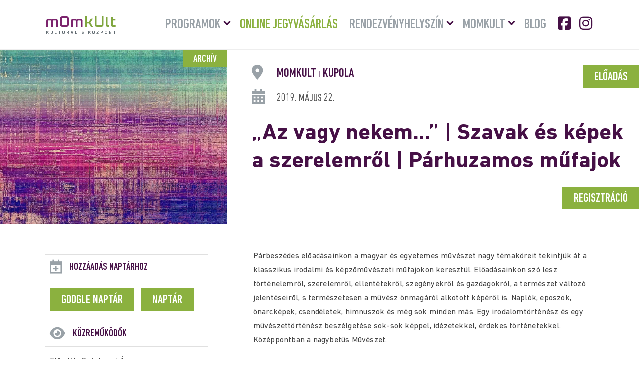

--- FILE ---
content_type: text/html; charset=UTF-8
request_url: https://momkult.hu/events/az-vagy-nekem-szavak-es-kepek-a-szerelemrol-parhuzamos-mufajok/
body_size: 8982
content:
<!DOCTYPE html>
<html lang="hu" prefix="og: https://ogp.me/ns#">

<head>

	<!-- Meta -->
	<meta charset="UTF-8" />
	<meta http-equiv="X-UA-Compatible" content="IE=edge" />
	<meta name="viewport" content="width=device-width, initial-scale=1">
	<meta name="language" content="Hungarian" />
	<meta name="format-detection" content="telephone=no" />
	<meta name="msapplication-tap-highlight" content="no" />
	<title>„Az vagy nekem…” | Szavak és képek a szerelemről | Párhuzamos műfajok | MOMkult</title>
	<link rel="shortcut icon" href="https://momkult.hu/wp-content/uploads/2025/04/favicon.png" />

	<!-- Preload Fonts -->
	<link rel="preload" href="https://momkult.hu/wp-content/themes/momkult/fonts/DINNextLTPro-MediumCond.woff2" as="font" type="font/woff2" crossorigin>
	<link rel="preload" href="https://momkult.hu/wp-content/themes/momkult/fonts/DINNextLTPro-Bold.woff2" as="font" type="font/woff2" crossorigin>
	<link rel="preload" href="https://momkult.hu/wp-content/themes/momkult/fonts/DINNextLTPro-Regular.woff2" as="font" type="font/woff2" crossorigin>
	<link rel="preload" href="https://momkult.hu/wp-content/themes/momkult/fonts/fa-brands-400.woff2" as="font" type="font/woff2" crossorigin>

		<!-- Preload Images -->
	<link rel="preload" as="image" src="https://momkult.hu/wp-content/uploads/2018/09/header_shutterstock_722377342.jpg">

	<script id="cookieyes" type="text/javascript" src="https://cdn-cookieyes.com/client_data/c0bc1b9880bd2e1d415e79b1/script.js"></script>
<!-- Google Tag Manager for WordPress by gtm4wp.com -->
<script data-cfasync="false" data-pagespeed-no-defer>
	var gtm4wp_datalayer_name = "dataLayer";
	var dataLayer = dataLayer || [];
</script>
<!-- End Google Tag Manager for WordPress by gtm4wp.com --><title>„Az vagy nekem…” | Szavak és képek a szerelemről | Párhuzamos műfajok | MOMkult</title>
<meta name="robots" content="follow, index, max-snippet:-1, max-video-preview:-1, max-image-preview:large"/>
<link rel="canonical" href="https://momkult.hu/events/az-vagy-nekem-szavak-es-kepek-a-szerelemrol-parhuzamos-mufajok/" />
<meta property="og:locale" content="hu_HU" />
<meta property="og:type" content="article" />
<meta property="og:title" content="„Az vagy nekem…” | Szavak és képek a szerelemről | Párhuzamos műfajok | MOMkult" />
<meta property="og:description" content="Párbeszédes előadásainkon a magyar és egyetemes művészet nagy témaköreit tekintjük át a klasszikus irodalmi és képzőművészeti műfajokon keresztül. Előadásainkon szó lesz történelemről, szerelemről, ellentétekről, szegényekről és gazdagokról, a természet változó jelentéseiről, s természetesen a művész önmagáról alkotott képéről is. Naplók, eposzok, önarcképek, csendéletek, himnuszok és még sok minden más. Egy irodalomtörténész és egy művészettörténész beszélgetése [&hellip;]" />
<meta property="og:url" content="https://momkult.hu/events/az-vagy-nekem-szavak-es-kepek-a-szerelemrol-parhuzamos-mufajok/" />
<meta property="og:site_name" content="MOMkult" />
<meta property="og:updated_time" content="2025-03-26T16:35:01+01:00" />
<meta property="og:image" content="https://momkult.hu/wp-content/uploads/2019/01/haboruban-hallgatnak-a-muzsak-versek-szavak-kepek-a-haborurol-parhuzamos-mufajok.jpg" />
<meta property="og:image:secure_url" content="https://momkult.hu/wp-content/uploads/2019/01/haboruban-hallgatnak-a-muzsak-versek-szavak-kepek-a-haborurol-parhuzamos-mufajok.jpg" />
<meta property="og:image:width" content="1920" />
<meta property="og:image:height" content="1249" />
<meta property="og:image:alt" content="„Az vagy nekem…” | Szavak és képek a szerelemről | Párhuzamos műfajok" />
<meta property="og:image:type" content="image/jpeg" />
<meta name="twitter:card" content="summary_large_image" />
<meta name="twitter:title" content="„Az vagy nekem…” | Szavak és képek a szerelemről | Párhuzamos műfajok | MOMkult" />
<meta name="twitter:description" content="Párbeszédes előadásainkon a magyar és egyetemes művészet nagy témaköreit tekintjük át a klasszikus irodalmi és képzőművészeti műfajokon keresztül. Előadásainkon szó lesz történelemről, szerelemről, ellentétekről, szegényekről és gazdagokról, a természet változó jelentéseiről, s természetesen a művész önmagáról alkotott képéről is. Naplók, eposzok, önarcképek, csendéletek, himnuszok és még sok minden más. Egy irodalomtörténész és egy művészettörténész beszélgetése [&hellip;]" />
<meta name="twitter:image" content="https://momkult.hu/wp-content/uploads/2019/01/haboruban-hallgatnak-a-muzsak-versek-szavak-kepek-a-haborurol-parhuzamos-mufajok.jpg" />
<link rel="alternate" type="application/rss+xml" title="MOMkult &raquo; hírcsatorna" href="https://momkult.hu/feed/" />
<style id='wp-img-auto-sizes-contain-inline-css' type='text/css'>
img:is([sizes=auto i],[sizes^="auto," i]){contain-intrinsic-size:3000px 1500px}
/*# sourceURL=wp-img-auto-sizes-contain-inline-css */
</style>

<style id='classic-theme-styles-inline-css' type='text/css'>
/*! This file is auto-generated */
.wp-block-button__link{color:#fff;background-color:#32373c;border-radius:9999px;box-shadow:none;text-decoration:none;padding:calc(.667em + 2px) calc(1.333em + 2px);font-size:1.125em}.wp-block-file__button{background:#32373c;color:#fff;text-decoration:none}
/*# sourceURL=/wp-includes/css/classic-themes.min.css */
</style>
<link rel='stylesheet' id='dflip-style-css' href='https://momkult.hu/wp-content/plugins/3d-flipbook-dflip-lite/assets/css/dflip.min.css?ver=2.4.20' type='text/css' media='all' />
<link rel='stylesheet' id='style-css' href='https://momkult.hu/wp-content/themes/momkult/style.min.css?ver=1764682494' type='text/css' media='all' />
<link rel='shortlink' href='https://momkult.hu/?p=1790' />
<!-- HFCM by 99 Robots - Snippet # 3: Ahrefs Analytics -->
<script src="https://analytics.ahrefs.com/analytics.js" data-key="3fetD8c6+VZiSA6SXVYe9w" defer="true"></script>
<!-- /end HFCM by 99 Robots -->
<!-- HFCM by 99 Robots - Snippet # 6: Rybbit -->
<script
    src="https://app.rybbit.io/api/script.js"
    data-site-id="9188b67909dd"
    defer
></script>
<!-- /end HFCM by 99 Robots -->
<!-- HFCM by 99 Robots - Snippet # 7: Visitor Tracking -->
<script async defer src='https://app.visitortracking.com/assets/js/tracer.js'></script>
<script>
function init_tracer() { 
   var tracer = new Tracer({  
   websiteId : "d4551c68-fe69-4a5d-8aa5-81151546dd45",  
   async : true, 
   debug : false }); 
 } 
 </script>
<!-- /end HFCM by 99 Robots -->
<!-- HFCM by 99 Robots - Snippet # 8: Umami -->
<script defer src="https://cloud.umami.is/script.js" data-website-id="f3b18935-b1a5-4ac8-b9c7-8abd93c70351"></script>
<!-- /end HFCM by 99 Robots -->
<script type="text/javascript">
(function(url){
	if(/(?:Chrome\/26\.0\.1410\.63 Safari\/537\.31|WordfenceTestMonBot)/.test(navigator.userAgent)){ return; }
	var addEvent = function(evt, handler) {
		if (window.addEventListener) {
			document.addEventListener(evt, handler, false);
		} else if (window.attachEvent) {
			document.attachEvent('on' + evt, handler);
		}
	};
	var removeEvent = function(evt, handler) {
		if (window.removeEventListener) {
			document.removeEventListener(evt, handler, false);
		} else if (window.detachEvent) {
			document.detachEvent('on' + evt, handler);
		}
	};
	var evts = 'contextmenu dblclick drag dragend dragenter dragleave dragover dragstart drop keydown keypress keyup mousedown mousemove mouseout mouseover mouseup mousewheel scroll'.split(' ');
	var logHuman = function() {
		if (window.wfLogHumanRan) { return; }
		window.wfLogHumanRan = true;
		var wfscr = document.createElement('script');
		wfscr.type = 'text/javascript';
		wfscr.async = true;
		wfscr.src = url + '&r=' + Math.random();
		(document.getElementsByTagName('head')[0]||document.getElementsByTagName('body')[0]).appendChild(wfscr);
		for (var i = 0; i < evts.length; i++) {
			removeEvent(evts[i], logHuman);
		}
	};
	for (var i = 0; i < evts.length; i++) {
		addEvent(evts[i], logHuman);
	}
})('//momkult.hu/?wordfence_lh=1&hid=4ACE58209EEB9DE4FAC873BBC70F168F');
</script>
<!-- Google Tag Manager for WordPress by gtm4wp.com -->
<!-- GTM Container placement set to automatic -->
<script data-cfasync="false" data-pagespeed-no-defer>
	var dataLayer_content = {"pagePostType":"ajde_events","pagePostType2":"single-ajde_events","pagePostAuthor":"MOMkult Jegy"};
	dataLayer.push( dataLayer_content );
</script>
<script data-cfasync="false" data-pagespeed-no-defer>
(function(w,d,s,l,i){w[l]=w[l]||[];w[l].push({'gtm.start':
new Date().getTime(),event:'gtm.js'});var f=d.getElementsByTagName(s)[0],
j=d.createElement(s),dl=l!='dataLayer'?'&l='+l:'';j.async=true;j.src=
'//www.googletagmanager.com/gtm.js?id='+i+dl;f.parentNode.insertBefore(j,f);
})(window,document,'script','dataLayer','GTM-W6BG9VZ3');
</script>
<!-- End Google Tag Manager for WordPress by gtm4wp.com --><script id="google_gtagjs" src="https://www.googletagmanager.com/gtag/js?id=G-GPTD0WS6M0" async></script>
<script id="google_gtagjs-inline">
window.dataLayer = window.dataLayer || [];function gtag(){dataLayer.push(arguments);}gtag('js', new Date());gtag('config', 'G-GPTD0WS6M0', {} );
</script>

<style id='global-styles-inline-css' type='text/css'>
:root{--wp--preset--aspect-ratio--square: 1;--wp--preset--aspect-ratio--4-3: 4/3;--wp--preset--aspect-ratio--3-4: 3/4;--wp--preset--aspect-ratio--3-2: 3/2;--wp--preset--aspect-ratio--2-3: 2/3;--wp--preset--aspect-ratio--16-9: 16/9;--wp--preset--aspect-ratio--9-16: 9/16;--wp--preset--color--black: #000000;--wp--preset--color--cyan-bluish-gray: #abb8c3;--wp--preset--color--white: #ffffff;--wp--preset--color--pale-pink: #f78da7;--wp--preset--color--vivid-red: #cf2e2e;--wp--preset--color--luminous-vivid-orange: #ff6900;--wp--preset--color--luminous-vivid-amber: #fcb900;--wp--preset--color--light-green-cyan: #7bdcb5;--wp--preset--color--vivid-green-cyan: #00d084;--wp--preset--color--pale-cyan-blue: #8ed1fc;--wp--preset--color--vivid-cyan-blue: #0693e3;--wp--preset--color--vivid-purple: #9b51e0;--wp--preset--gradient--vivid-cyan-blue-to-vivid-purple: linear-gradient(135deg,rgb(6,147,227) 0%,rgb(155,81,224) 100%);--wp--preset--gradient--light-green-cyan-to-vivid-green-cyan: linear-gradient(135deg,rgb(122,220,180) 0%,rgb(0,208,130) 100%);--wp--preset--gradient--luminous-vivid-amber-to-luminous-vivid-orange: linear-gradient(135deg,rgb(252,185,0) 0%,rgb(255,105,0) 100%);--wp--preset--gradient--luminous-vivid-orange-to-vivid-red: linear-gradient(135deg,rgb(255,105,0) 0%,rgb(207,46,46) 100%);--wp--preset--gradient--very-light-gray-to-cyan-bluish-gray: linear-gradient(135deg,rgb(238,238,238) 0%,rgb(169,184,195) 100%);--wp--preset--gradient--cool-to-warm-spectrum: linear-gradient(135deg,rgb(74,234,220) 0%,rgb(151,120,209) 20%,rgb(207,42,186) 40%,rgb(238,44,130) 60%,rgb(251,105,98) 80%,rgb(254,248,76) 100%);--wp--preset--gradient--blush-light-purple: linear-gradient(135deg,rgb(255,206,236) 0%,rgb(152,150,240) 100%);--wp--preset--gradient--blush-bordeaux: linear-gradient(135deg,rgb(254,205,165) 0%,rgb(254,45,45) 50%,rgb(107,0,62) 100%);--wp--preset--gradient--luminous-dusk: linear-gradient(135deg,rgb(255,203,112) 0%,rgb(199,81,192) 50%,rgb(65,88,208) 100%);--wp--preset--gradient--pale-ocean: linear-gradient(135deg,rgb(255,245,203) 0%,rgb(182,227,212) 50%,rgb(51,167,181) 100%);--wp--preset--gradient--electric-grass: linear-gradient(135deg,rgb(202,248,128) 0%,rgb(113,206,126) 100%);--wp--preset--gradient--midnight: linear-gradient(135deg,rgb(2,3,129) 0%,rgb(40,116,252) 100%);--wp--preset--font-size--small: 13px;--wp--preset--font-size--medium: 20px;--wp--preset--font-size--large: 36px;--wp--preset--font-size--x-large: 42px;--wp--preset--spacing--20: 0.44rem;--wp--preset--spacing--30: 0.67rem;--wp--preset--spacing--40: 1rem;--wp--preset--spacing--50: 1.5rem;--wp--preset--spacing--60: 2.25rem;--wp--preset--spacing--70: 3.38rem;--wp--preset--spacing--80: 5.06rem;--wp--preset--shadow--natural: 6px 6px 9px rgba(0, 0, 0, 0.2);--wp--preset--shadow--deep: 12px 12px 50px rgba(0, 0, 0, 0.4);--wp--preset--shadow--sharp: 6px 6px 0px rgba(0, 0, 0, 0.2);--wp--preset--shadow--outlined: 6px 6px 0px -3px rgb(255, 255, 255), 6px 6px rgb(0, 0, 0);--wp--preset--shadow--crisp: 6px 6px 0px rgb(0, 0, 0);}:where(.is-layout-flex){gap: 0.5em;}:where(.is-layout-grid){gap: 0.5em;}body .is-layout-flex{display: flex;}.is-layout-flex{flex-wrap: wrap;align-items: center;}.is-layout-flex > :is(*, div){margin: 0;}body .is-layout-grid{display: grid;}.is-layout-grid > :is(*, div){margin: 0;}:where(.wp-block-columns.is-layout-flex){gap: 2em;}:where(.wp-block-columns.is-layout-grid){gap: 2em;}:where(.wp-block-post-template.is-layout-flex){gap: 1.25em;}:where(.wp-block-post-template.is-layout-grid){gap: 1.25em;}.has-black-color{color: var(--wp--preset--color--black) !important;}.has-cyan-bluish-gray-color{color: var(--wp--preset--color--cyan-bluish-gray) !important;}.has-white-color{color: var(--wp--preset--color--white) !important;}.has-pale-pink-color{color: var(--wp--preset--color--pale-pink) !important;}.has-vivid-red-color{color: var(--wp--preset--color--vivid-red) !important;}.has-luminous-vivid-orange-color{color: var(--wp--preset--color--luminous-vivid-orange) !important;}.has-luminous-vivid-amber-color{color: var(--wp--preset--color--luminous-vivid-amber) !important;}.has-light-green-cyan-color{color: var(--wp--preset--color--light-green-cyan) !important;}.has-vivid-green-cyan-color{color: var(--wp--preset--color--vivid-green-cyan) !important;}.has-pale-cyan-blue-color{color: var(--wp--preset--color--pale-cyan-blue) !important;}.has-vivid-cyan-blue-color{color: var(--wp--preset--color--vivid-cyan-blue) !important;}.has-vivid-purple-color{color: var(--wp--preset--color--vivid-purple) !important;}.has-black-background-color{background-color: var(--wp--preset--color--black) !important;}.has-cyan-bluish-gray-background-color{background-color: var(--wp--preset--color--cyan-bluish-gray) !important;}.has-white-background-color{background-color: var(--wp--preset--color--white) !important;}.has-pale-pink-background-color{background-color: var(--wp--preset--color--pale-pink) !important;}.has-vivid-red-background-color{background-color: var(--wp--preset--color--vivid-red) !important;}.has-luminous-vivid-orange-background-color{background-color: var(--wp--preset--color--luminous-vivid-orange) !important;}.has-luminous-vivid-amber-background-color{background-color: var(--wp--preset--color--luminous-vivid-amber) !important;}.has-light-green-cyan-background-color{background-color: var(--wp--preset--color--light-green-cyan) !important;}.has-vivid-green-cyan-background-color{background-color: var(--wp--preset--color--vivid-green-cyan) !important;}.has-pale-cyan-blue-background-color{background-color: var(--wp--preset--color--pale-cyan-blue) !important;}.has-vivid-cyan-blue-background-color{background-color: var(--wp--preset--color--vivid-cyan-blue) !important;}.has-vivid-purple-background-color{background-color: var(--wp--preset--color--vivid-purple) !important;}.has-black-border-color{border-color: var(--wp--preset--color--black) !important;}.has-cyan-bluish-gray-border-color{border-color: var(--wp--preset--color--cyan-bluish-gray) !important;}.has-white-border-color{border-color: var(--wp--preset--color--white) !important;}.has-pale-pink-border-color{border-color: var(--wp--preset--color--pale-pink) !important;}.has-vivid-red-border-color{border-color: var(--wp--preset--color--vivid-red) !important;}.has-luminous-vivid-orange-border-color{border-color: var(--wp--preset--color--luminous-vivid-orange) !important;}.has-luminous-vivid-amber-border-color{border-color: var(--wp--preset--color--luminous-vivid-amber) !important;}.has-light-green-cyan-border-color{border-color: var(--wp--preset--color--light-green-cyan) !important;}.has-vivid-green-cyan-border-color{border-color: var(--wp--preset--color--vivid-green-cyan) !important;}.has-pale-cyan-blue-border-color{border-color: var(--wp--preset--color--pale-cyan-blue) !important;}.has-vivid-cyan-blue-border-color{border-color: var(--wp--preset--color--vivid-cyan-blue) !important;}.has-vivid-purple-border-color{border-color: var(--wp--preset--color--vivid-purple) !important;}.has-vivid-cyan-blue-to-vivid-purple-gradient-background{background: var(--wp--preset--gradient--vivid-cyan-blue-to-vivid-purple) !important;}.has-light-green-cyan-to-vivid-green-cyan-gradient-background{background: var(--wp--preset--gradient--light-green-cyan-to-vivid-green-cyan) !important;}.has-luminous-vivid-amber-to-luminous-vivid-orange-gradient-background{background: var(--wp--preset--gradient--luminous-vivid-amber-to-luminous-vivid-orange) !important;}.has-luminous-vivid-orange-to-vivid-red-gradient-background{background: var(--wp--preset--gradient--luminous-vivid-orange-to-vivid-red) !important;}.has-very-light-gray-to-cyan-bluish-gray-gradient-background{background: var(--wp--preset--gradient--very-light-gray-to-cyan-bluish-gray) !important;}.has-cool-to-warm-spectrum-gradient-background{background: var(--wp--preset--gradient--cool-to-warm-spectrum) !important;}.has-blush-light-purple-gradient-background{background: var(--wp--preset--gradient--blush-light-purple) !important;}.has-blush-bordeaux-gradient-background{background: var(--wp--preset--gradient--blush-bordeaux) !important;}.has-luminous-dusk-gradient-background{background: var(--wp--preset--gradient--luminous-dusk) !important;}.has-pale-ocean-gradient-background{background: var(--wp--preset--gradient--pale-ocean) !important;}.has-electric-grass-gradient-background{background: var(--wp--preset--gradient--electric-grass) !important;}.has-midnight-gradient-background{background: var(--wp--preset--gradient--midnight) !important;}.has-small-font-size{font-size: var(--wp--preset--font-size--small) !important;}.has-medium-font-size{font-size: var(--wp--preset--font-size--medium) !important;}.has-large-font-size{font-size: var(--wp--preset--font-size--large) !important;}.has-x-large-font-size{font-size: var(--wp--preset--font-size--x-large) !important;}
/*# sourceURL=global-styles-inline-css */
</style>
</head>


<style>
	:root {
		--theme-color: #461046;
		--secondary-color: #8bb13f;
		--page-width: 100%;
	}
</style>

<body class="wp-singular ajde_events-template-default single single-ajde_events postid-1790 wp-theme-momkult">

	<!-- Header -->
	<header id="header">

		<div class="inner">

			<!-- Logo -->
			<a href="https://momkult.hu" class="logo">
									<img width="145" height="36" src="https://spcdn.shortpixel.ai/spio/ret_img,q_cdnize,to_webp,s_webp/momkult.hu/wp-content/uploads/2025/04/logo.png" class="attachment-full size-full" alt="MOMkult logo" decoding="sync" fetchpriority="high" loading="eager" />							</a>

			<!-- Burger Menu -->
			<div id="burger-menu">
				<div class="menu__inner">
					<span></span>
					<span></span>
					<span></span>
				</div>
			</div>

			<!-- Navigatin -->
			<nav id="nav">
				<div id="main-nav" class="menu-fomenu-container"><ul id="menu-fomenu" class="menu"><li id="menu-item-156" class="menu-item menu-item-type-custom menu-item-object-custom menu-item-has-children menu-item-156"><a href="https://momkult.hu/programok/">Programok</a>
                <button class="sub-menu-toggle" aria-expanded="false" aria-pressed="false"><span class="screen-reader-text">Menü lenyitása</span></button>
<ul class="sub-menu">
	<li id="menu-item-607" class="menu-item menu-item-type-taxonomy menu-item-object-event_type menu-item-607"><a href="https://momkult.hu/mufaj/koncert/">Koncert</a></li>
	<li id="menu-item-9858" class="menu-item menu-item-type-taxonomy menu-item-object-event_type menu-item-9858"><a href="https://momkult.hu/mufaj/upsound/">UPSOUND</a></li>
	<li id="menu-item-608" class="menu-item menu-item-type-taxonomy menu-item-object-event_type menu-item-608"><a href="https://momkult.hu/mufaj/tanc/">Tánc</a></li>
	<li id="menu-item-7908" class="menu-item menu-item-type-taxonomy menu-item-object-event_type menu-item-7908"><a href="https://momkult.hu/mufaj/stand-up/">Stand up</a></li>
	<li id="menu-item-612" class="menu-item menu-item-type-taxonomy menu-item-object-event_type current-ajde_events-ancestor current-menu-parent current-ajde_events-parent menu-item-612"><a href="https://momkult.hu/mufaj/eloadas/">Előadás</a></li>
	<li id="menu-item-613" class="menu-item menu-item-type-taxonomy menu-item-object-event_type menu-item-613"><a href="https://momkult.hu/mufaj/szinhaz/">Színház</a></li>
	<li id="menu-item-609" class="menu-item menu-item-type-taxonomy menu-item-object-event_type menu-item-609"><a href="https://momkult.hu/mufaj/gyerekprogram/">Gyerekprogram</a></li>
	<li id="menu-item-611" class="menu-item menu-item-type-taxonomy menu-item-object-event_type menu-item-611"><a href="https://momkult.hu/mufaj/irodalom-konyv/">Irodalom/Könyv</a></li>
	<li id="menu-item-610" class="menu-item menu-item-type-taxonomy menu-item-object-event_type menu-item-610"><a href="https://momkult.hu/mufaj/kiallitas/">Kiállítás</a></li>
	<li id="menu-item-848" class="menu-item menu-item-type-taxonomy menu-item-object-event_type menu-item-848"><a href="https://momkult.hu/mufaj/film/">Film</a></li>
	<li id="menu-item-614" class="menu-item menu-item-type-taxonomy menu-item-object-event_type menu-item-614"><a href="https://momkult.hu/mufaj/kozossegi/">Közösségi</a></li>
	<li id="menu-item-686" class="menu-item menu-item-type-post_type menu-item-object-page menu-item-686"><a href="https://momkult.hu/ismetlodo-esemenyek/">Klubok, tanfolyamok</a></li>
	<li id="menu-item-1081" class="menu-item menu-item-type-post_type menu-item-object-page menu-item-1081"><a href="https://momkult.hu/archiv-programok/">Archív programok</a></li>
	<li id="menu-item-1087" class="menu-item menu-item-type-custom menu-item-object-custom menu-item-1087"><a target="_blank" href="https://12program.hu">12program</a></li>
</ul>
</li>
<li id="menu-item-4584" class="kiemelt menu-item menu-item-type-custom menu-item-object-custom menu-item-4584"><a href="https://momkult.jegy.hu">Online jegyvásárlás</a></li>
<li id="menu-item-159" class="menu-item menu-item-type-custom menu-item-object-custom menu-item-has-children menu-item-159"><a href="https://momkult.hu/helyszin/">Rendezvényhelyszín</a>
                <button class="sub-menu-toggle" aria-expanded="false" aria-pressed="false"><span class="screen-reader-text">Menü lenyitása</span></button>
<ul class="sub-menu">
	<li id="menu-item-165" class="menu-item menu-item-type-post_type menu-item-object-helyszin menu-item-165"><a href="https://momkult.hu/helyszin/szinhazterem/">Színházterem</a></li>
	<li id="menu-item-163" class="menu-item menu-item-type-post_type menu-item-object-helyszin menu-item-163"><a href="https://momkult.hu/helyszin/kupola/">Kupola</a></li>
	<li id="menu-item-350" class="menu-item menu-item-type-post_type menu-item-object-helyszin menu-item-350"><a href="https://momkult.hu/helyszin/szabo-lorinc-terem/">Szabó Lőrinc terem</a></li>
	<li id="menu-item-348" class="menu-item menu-item-type-post_type menu-item-object-helyszin menu-item-348"><a href="https://momkult.hu/helyszin/bajor-gizi-terem/">Bajor Gizi terem</a></li>
	<li id="menu-item-356" class="menu-item menu-item-type-post_type menu-item-object-helyszin menu-item-356"><a href="https://momkult.hu/helyszin/barabas-miklos-terem/">Barabás Miklós terem</a></li>
	<li id="menu-item-365" class="menu-item menu-item-type-post_type menu-item-object-helyszin menu-item-365"><a href="https://momkult.hu/helyszin/jokai-mor-terem/">Jókai Mór terem</a></li>
	<li id="menu-item-349" class="menu-item menu-item-type-post_type menu-item-object-helyszin menu-item-349"><a href="https://momkult.hu/helyszin/simandy-jozsef-terem/">Simándy József terem</a></li>
	<li id="menu-item-162" class="menu-item menu-item-type-post_type menu-item-object-helyszin menu-item-162"><a href="https://momkult.hu/helyszin/szabadteri-szinpad/">Szabadtéri színpad</a></li>
</ul>
</li>
<li id="menu-item-809" class="menu-item menu-item-type-post_type menu-item-object-page menu-item-has-children menu-item-809"><a href="https://momkult.hu/rolunk/">Momkult</a>
                <button class="sub-menu-toggle" aria-expanded="false" aria-pressed="false"><span class="screen-reader-text">Menü lenyitása</span></button>
<ul class="sub-menu">
	<li id="menu-item-631" class="menu-item menu-item-type-post_type menu-item-object-page menu-item-631"><a href="https://momkult.hu/rolunk/">Rólunk</a></li>
	<li id="menu-item-5379" class="menu-item menu-item-type-post_type menu-item-object-page menu-item-5379"><a href="https://momkult.hu/jegypenztar/">Jegypénztár</a></li>
	<li id="menu-item-2216" class="menu-item menu-item-type-post_type menu-item-object-page menu-item-2216"><a href="https://momkult.hu/adatvedelem/">Adatvédelem</a></li>
	<li id="menu-item-1080" class="menu-item menu-item-type-post_type menu-item-object-page menu-item-1080"><a href="https://momkult.hu/hazirend/">Házirend</a></li>
	<li id="menu-item-688" class="menu-item menu-item-type-post_type menu-item-object-page menu-item-688"><a href="https://momkult.hu/latogatoi-informaciok/">Látogatói információk</a></li>
	<li id="menu-item-628" class="menu-item menu-item-type-post_type menu-item-object-page menu-item-628"><a href="https://momkult.hu/tagintezmenyek-partnerek/">Tagintézmények, partnerek</a></li>
	<li id="menu-item-630" class="menu-item menu-item-type-post_type menu-item-object-page menu-item-630"><a href="https://momkult.hu/epulet-es-kornyeke/">Épület és környéke</a></li>
	<li id="menu-item-629" class="menu-item menu-item-type-post_type menu-item-object-page menu-item-629"><a href="https://momkult.hu/referencia/">Referencia</a></li>
	<li id="menu-item-627" class="menu-item menu-item-type-post_type menu-item-object-page menu-item-627"><a href="https://momkult.hu/kozerdeku-adatok/">Közérdekű adatok</a></li>
	<li id="menu-item-634" class="menu-item menu-item-type-post_type menu-item-object-page menu-item-634"><a href="https://momkult.hu/kapcsolat/elerhetosegek/">Kapcsolat</a></li>
	<li id="menu-item-633" class="menu-item menu-item-type-post_type menu-item-object-page menu-item-633"><a href="https://momkult.hu/kapcsolat/munkatarsak/">Munkatársak</a></li>
</ul>
</li>
<li id="menu-item-1034" class="menu-item menu-item-type-post_type menu-item-object-page current_page_parent menu-item-1034"><a href="https://momkult.hu/blog/">Blog</a></li>
<li id="menu-item-869" class="facebook menu-item menu-item-type-custom menu-item-object-custom menu-item-869"><a target="_blank" href="https://www.facebook.com/momkult">Facebook</a></li>
<li id="menu-item-870" class="instagram menu-item menu-item-type-custom menu-item-object-custom menu-item-870"><a target="_blank" href="https://www.instagram.com/momkult/">Instagram</a></li>
</ul></div>
			</nav>

		</div>

	</header>

	<!-- Main -->
	<main id="main">
<!-- Single Event -->
<article id="single__event" class="post-1790 ajde_events type-ajde_events status-publish has-post-thumbnail hentry event_type-eloadas">

	<!-- Event Main -->
	<div id="event__main">

		<!-- Featured Image Container -->
		<div id="featured__image__container">

							<span class="archive">Archív</span>
			
			<a href="https://momkult.hu/events/az-vagy-nekem-szavak-es-kepek-a-szerelemrol-parhuzamos-mufajok/">
									<img width="1920" height="1249" src="https://spcdn.shortpixel.ai/spio/ret_img,q_cdnize,to_webp,s_webp/momkult.hu/wp-content/uploads/2019/01/haboruban-hallgatnak-a-muzsak-versek-szavak-kepek-a-haborurol-parhuzamos-mufajok.jpg" class="attachment-medium-large size-medium-large wp-post-image" alt="„Az vagy nekem…” | Szavak és képek a szerelemről | Párhuzamos műfajok" decoding="async" srcset="https://spcdn.shortpixel.ai/spio/ret_img,q_cdnize,to_webp,s_webp/momkult.hu/wp-content/uploads/2019/01/haboruban-hallgatnak-a-muzsak-versek-szavak-kepek-a-haborurol-parhuzamos-mufajok.jpg 1920w, https://spcdn.shortpixel.ai/spio/ret_img,q_cdnize,to_webp,s_webp/momkult.hu/wp-content/uploads/2019/01/haboruban-hallgatnak-a-muzsak-versek-szavak-kepek-a-haborurol-parhuzamos-mufajok-300x195.jpg 300w, https://spcdn.shortpixel.ai/spio/ret_img,q_cdnize,to_webp,s_webp/momkult.hu/wp-content/uploads/2019/01/haboruban-hallgatnak-a-muzsak-versek-szavak-kepek-a-haborurol-parhuzamos-mufajok-768x500.jpg 768w, https://spcdn.shortpixel.ai/spio/ret_img,q_cdnize,to_webp,s_webp/momkult.hu/wp-content/uploads/2019/01/haboruban-hallgatnak-a-muzsak-versek-szavak-kepek-a-haborurol-parhuzamos-mufajok-1024x666.jpg 1024w" sizes="(max-width: 1920px) 100vw, 1920px" title="„Az vagy nekem…” | Szavak és képek a szerelemről | Párhuzamos műfajok 1">							</a>

		</div>

		<!-- Featured Description -->
		<div id="featured__description">
			
						<a href="https://momkult.hu/mufaj/eloadas/" class="event__category button">Előadás</a>

					
			
				<!-- Location -->
				<div class="event__location">

											MOMkult <span>|</span>
										Kupola
					
				</div>

			

			
				
					
					<time datetime="2019-05-22">2019. május 22.</time>

							

			<!-- Title -->
			<header class="event__header">
				<h1 class="entry-title">„Az vagy nekem…” | Szavak és képek a szerelemről | Párhuzamos műfajok</h1>			</header>

			
			
			
							<!-- Register -->
				<a href="https://momkult.jegy.hu/program/parhuzamos-mufajok-az-vagy-nekem-szavak-es-kepek-a-szerelemrol-95943/468720" target="_blank" class="event__ticket button">Regisztráció</a>
			
		</div>

	</div>


	<div class="inner sidebar__grid">

		
<!-- Sidebar -->
<aside id="sidebar">

	
		<!-- Add To Calendar -->
		<h3 class="add__calendar">Hozzáadás naptárhoz</h3>

					<!-- Google Cal -->
			<a href="https://www.google.com/calendar/event?action=TEMPLATE&#038;text=&#038;dates=20190522T170000Z%2F20190522T183000Z&#038;ctz=Europe%2FLondon&#038;details=&#038;location=MOMkult%3Cspan%3E%7C%3C%2Fspan%3EKupola" target="_blank" class="button google__cal" title="Adja hozzá Google Naptárához">Google Naptár</a>
		
					<!-- iCal -->
			<a href="https://momkult.hu/export-events/1790_0/?key=438e0e91b5" class="button i__cal" title="Adja hozzá Naptárához">Naptár</a>
		
	
	
	
		<!-- Contributors -->
		<h3 class="public">Közreműködők</h3>

		<p>Előadók: Széchenyi Ágnes irodalomtörténész, az MTA főmunkatársa és Bellák Gábor művészettörténész, a Magyar Nemzeti Galéria főmúzeológusa</p>
	
	
	
	

	
		<h3 class="location">Helyszín</h3>

		
			<p>
				<strong>MOMkult</strong>
				 |
								<strong>Kupola</strong><br>
							</p>

		
		
	
	
		<h3 class="ticket">Jegyinformációk</h3>

		
		
					<p>A belépés díjtalan, de regisztrációhoz kötött.<br />
Regisztrációs jegy váltható  a momkult.jegy.hu oldalon és a MOMkult jegypénztárában.</p>		
					<p><a href="https://momkult.jegy.hu/program/parhuzamos-mufajok-az-vagy-nekem-szavak-es-kepek-a-szerelemrol-95943/468720" target="_blank" rel="noopener" class="button">Regisztráció</a></p>
		
	
</aside>
		<!-- Content Container -->
		<div class="content__container">

			<!-- Event Description -->
			<div class="event__description">

				
				
				<!-- Content -->
				<p>Párbeszédes előadásainkon a magyar és egyetemes művészet nagy témaköreit tekintjük át a klasszikus irodalmi és képzőművészeti műfajokon keresztül. Előadásainkon szó lesz történelemről, szerelemről, ellentétekről, szegényekről és gazdagokról, a természet változó jelentéseiről, s természetesen a művész önmagáról alkotott képéről is. Naplók, eposzok, önarcképek, csendéletek, himnuszok és még sok minden más. Egy irodalomtörténész és egy művészettörténész beszélgetése sok-sok képpel, idézetekkel, érdekes történetekkel. Középpontban a nagybetűs Művészet.</p>
<p>Az előadás témája | „Az vagy nekem…” | Szavak és képek a szerelemről</p>
				
			</div>

			
			
		</div>

	</div>

</article>

</main>

<!-- Footer -->
<footer id="footer">

	<!-- Inner -->
	<div class="inner">

				<!-- Footer Logo -->
		<a href="https://momkult.hu" class="logo" aria-label="„Az vagy nekem…” | Szavak és képek a szerelemről | Párhuzamos műfajok | MOMkult">
							<img width="145" height="23" src="https://spcdn.shortpixel.ai/spio/ret_img,q_cdnize,to_webp,s_webp/momkult.hu/wp-content/uploads/2025/04/logo-footer.png" class="attachment-full size-full" alt="MOMkult logo" decoding="async" loading="lazy" />					</a>

					<!-- Footer Nav -->
			<nav class="footer__nav">
				<div class="menu-lablec-container"><ul id="footer-menu" class="menu"><li id="menu-item-1014" class="menu-item menu-item-type-post_type menu-item-object-page menu-item-1014"><a href="https://momkult.hu/kapcsolat/elerhetosegek/">Impresszum</a></li>
<li id="menu-item-1115" class="menu-item menu-item-type-custom menu-item-object-custom menu-item-1115"><a target="_blank" href="https://momkult.hu/adatvedelem/">Adatvédelmi Tájékoztató</a></li>
<li id="menu-item-1114" class="menu-item menu-item-type-post_type menu-item-object-page menu-item-1114"><a href="https://momkult.hu/kozerdeku-adatok/">Közérdekű adatok</a></li>
</ul></div>			</nav>

		
	</div>

	<!-- Copyright -->
	<div id="copyright" class="inner">
		<div class="copyright-text">&copy; 2026 | MOMkult | Minden jog fenntartva</div>
	</div>

</footer>

<!-- Back to Top -->
<div id="back-top"></div>

<!-- Edit Post Link -->

<script type="speculationrules">
{"prefetch":[{"source":"document","where":{"and":[{"href_matches":"/*"},{"not":{"href_matches":["/wp-*.php","/wp-admin/*","/wp-content/uploads/*","/wp-content/*","/wp-content/plugins/*","/wp-content/themes/momkult/*","/*\\?(.+)"]}},{"not":{"selector_matches":"a[rel~=\"nofollow\"]"}},{"not":{"selector_matches":".no-prefetch, .no-prefetch a"}}]},"eagerness":"conservative"}]}
</script>
		<script type="text/javascript" alt='evo_map_styles'>
		/*<![CDATA[*/
		var gmapstyles = 'default';
		/* ]]> */
		</script>		
		        <script data-cfasync="false">
            window.dFlipLocation = 'https://momkult.hu/wp-content/plugins/3d-flipbook-dflip-lite/assets/';
            window.dFlipWPGlobal = {"text":{"toggleSound":"Turn on\/off Sound","toggleThumbnails":"Toggle Thumbnails","toggleOutline":"Toggle Outline\/Bookmark","previousPage":"Previous Page","nextPage":"Next Page","toggleFullscreen":"Toggle Fullscreen","zoomIn":"Zoom In","zoomOut":"Zoom Out","toggleHelp":"Toggle Help","singlePageMode":"Single Page Mode","doublePageMode":"Double Page Mode","downloadPDFFile":"Download PDF File","gotoFirstPage":"Goto First Page","gotoLastPage":"Goto Last Page","share":"Share","mailSubject":"I wanted you to see this FlipBook","mailBody":"Check out this site {{url}}","loading":"DearFlip: Loading "},"viewerType":"flipbook","moreControls":"download,pageMode,startPage,endPage,sound","hideControls":"","scrollWheel":"false","backgroundColor":"#777","backgroundImage":"","height":"auto","paddingLeft":"20","paddingRight":"20","controlsPosition":"bottom","duration":800,"soundEnable":"true","enableDownload":"true","showSearchControl":"false","showPrintControl":"false","enableAnnotation":false,"enableAnalytics":"false","webgl":"true","hard":"none","maxTextureSize":"1600","rangeChunkSize":"524288","zoomRatio":1.5,"stiffness":3,"pageMode":"0","singlePageMode":"0","pageSize":"0","autoPlay":"false","autoPlayDuration":5000,"autoPlayStart":"false","linkTarget":"2","sharePrefix":"flipbook-"};
        </script>
      <script src="https://momkult.hu/wp-content/themes/momkult/assets/js/jquery.min.js?ver=1742812183" id="jquery-js" data-wp-strategy="defer"></script>
<script src="https://momkult.hu/wp-content/plugins/3d-flipbook-dflip-lite/assets/js/dflip.min.js?ver=2.4.20" id="dflip-script-js"></script>
<script src="https://momkult.hu/wp-content/themes/momkult/assets/js/custom.min.js?ver=1744047400" id="custom-js" defer data-wp-strategy="defer"></script>
<script src="https://momkult.hu/wp-content/themes/momkult/assets/js/swiper/swiper.min.js?ver=1742812186" id="swiper-js"></script>
<script src="https://momkult.hu/wp-content/themes/momkult/assets/js/lightgallery/dark-gallery.min.js?ver=1742812183" id="lightgallery-js"></script>
<script src="https://momkult.hu/wp-content/themes/momkult/assets/js/swiper/gallery.min.js?ver=1743897441" id="gallery-js"></script>


</body>

</html>

<!-- Page supported by LiteSpeed Cache 7.7 on 2026-01-26 01:40:02 -->

--- FILE ---
content_type: text/javascript
request_url: https://momkult.hu/wp-content/themes/momkult/assets/js/swiper/gallery.min.js?ver=1743897441
body_size: 16
content:
"use strict";var swiper=new Swiper(".swiper-container",{speed:200,navigation:{nextEl:".button__next",prevEl:".button__prev"},slidesPerView:1,spaceBetween:0,grabCursor:!0,loop:$(".swiper-slide").length>1,breakpoints:{768:{slidesPerView:2,spaceBetween:30}}});$("#event__gallery__slider .swiper-wrapper, #location__gallery__slider .swiper-wrapper").lightGallery({selector:".swiper-slide"});